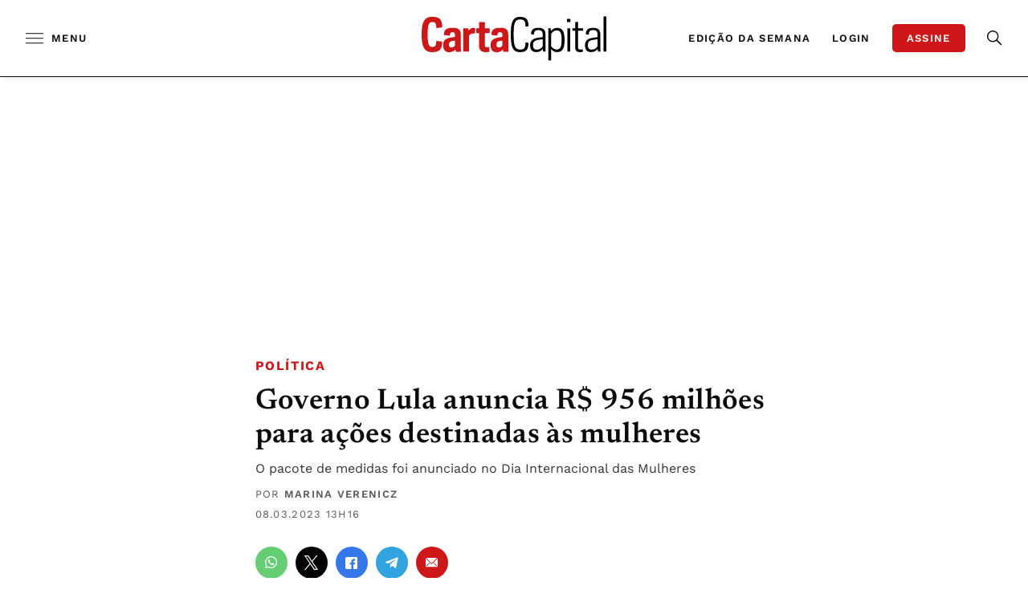

--- FILE ---
content_type: text/html;charset=utf-8
request_url: https://pageview-notify.rdstation.com.br/send
body_size: -75
content:
805cdd6a-31a1-4bdf-8617-49be5646ee50